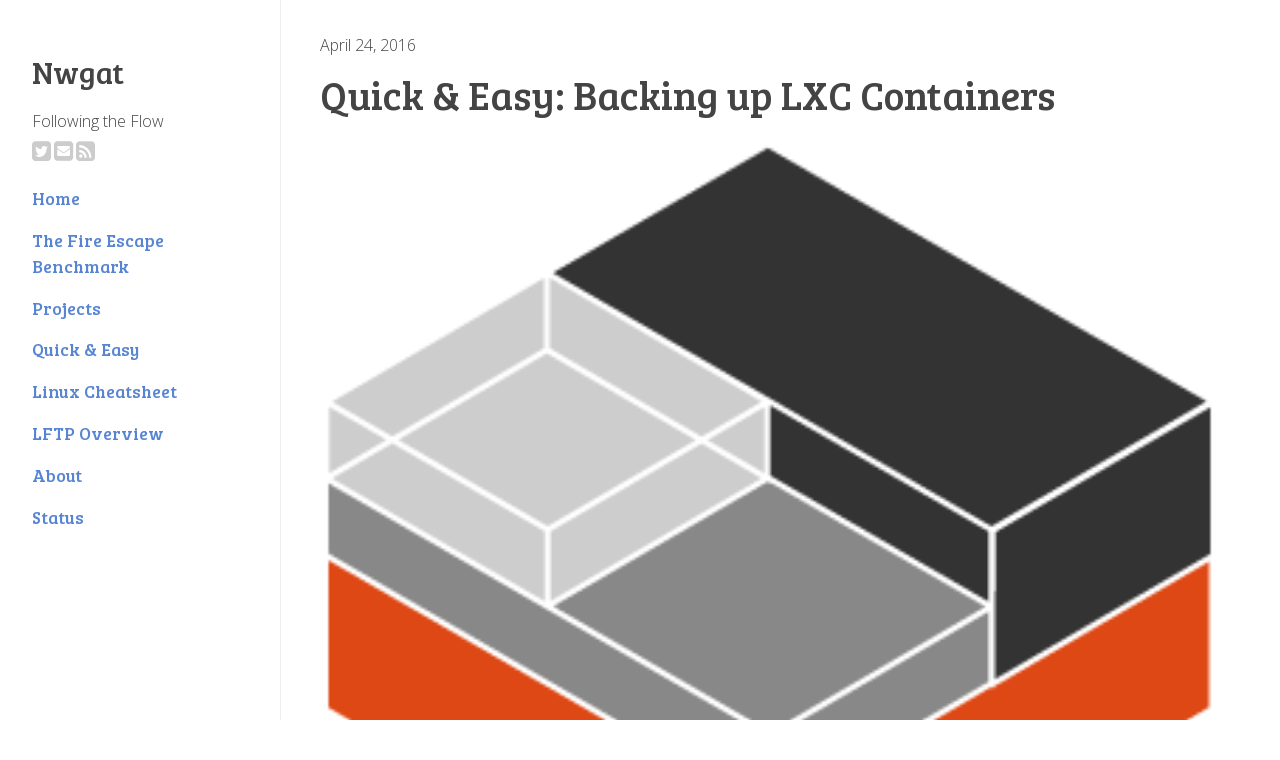

--- FILE ---
content_type: text/html; charset=utf-8
request_url: https://nwgat.ninja/quick-easy-backing-up-lxc-containers/
body_size: 7751
content:
<!doctype html>
<html lang="en">
	<head>
	    <meta http-equiv="Content-Type" content="text/html" charset="UTF-8" />
	    <meta http-equiv="X-UA-Compatible" content="IE=edge,chrome=1" />
	    <title>Quick &amp; Easy: Backing up LXC Containers</title>
	    <link href='//fonts.googleapis.com/css?family=Open+Sans:300italic,700italic,300,700' rel='stylesheet' type='text/css'>
			<link href='//fonts.googleapis.com/css?family=Bree+Serif' rel='stylesheet' type='text/css'>
			<link href="//netdna.bootstrapcdn.com/font-awesome/4.7.0/css/font-awesome.min.css" rel="stylesheet">
			<link rel="stylesheet" href="//cdnjs.cloudflare.com/ajax/libs/highlight.js/8.4/styles/default.min.css">
			<link rel="stylesheet" type="text/css" href="/assets/styles/crisp.css?v=51c683c80c">
	    <meta name="HandheldFriendly" content="True" />
	    <meta name="viewport" content="width=device-width, initial-scale=1.0" />
			<!-- HTML5 shim and Respond.js IE8 support of HTML5 elements and media queries -->
			<!--[if lt IE 9]>
				<script src="https://oss.maxcdn.com/libs/html5shiv/3.7.0/html5shiv.js"></script>
				<script src="https://oss.maxcdn.com/libs/respond.js/1.4.2/respond.min.js"></script>
			<![endif]-->
				<link rel="stylesheet" type="text/css" href="/assets/styles/rrssb.css?v=51c683c80c">

	    <link rel="canonical" href="https://nwgat.ninja/quick-easy-backing-up-lxc-containers/">
    <meta name="referrer" content="no-referrer-when-downgrade">
    <link rel="amphtml" href="https://nwgat.ninja/quick-easy-backing-up-lxc-containers/amp/">
    
    <meta property="og:site_name" content="Nwgat">
    <meta property="og:type" content="article">
    <meta property="og:title" content="Quick &amp; Easy: Backing up LXC Containers">
    <meta property="og:description" content="use 7-zip, it apparently does not store ownership permissions that can mess with your lxc container


 * apt-get install p7zip-full
 * backup 7z a /var/backups/sif.7z /var/lib/lxc/sif
 * restore 7z x /var/backups/sif.7z -o/var/lib/lxc/">
    <meta property="og:url" content="https://nwgat.ninja/quick-easy-backing-up-lxc-containers/">
    <meta property="og:image" content="https://nwgat.ninja/content/images/2016/04/containers-1.png">
    <meta property="article:published_time" content="2016-04-24T03:50:22.000Z">
    <meta property="article:modified_time" content="2016-04-24T03:50:22.000Z">
    
    <meta name="twitter:card" content="summary_large_image">
    <meta name="twitter:title" content="Quick &amp; Easy: Backing up LXC Containers">
    <meta name="twitter:description" content="use 7-zip, it apparently does not store ownership permissions that can mess with your lxc container


 * apt-get install p7zip-full
 * backup 7z a /var/backups/sif.7z /var/lib/lxc/sif
 * restore 7z x /var/backups/sif.7z -o/var/lib/lxc/">
    <meta name="twitter:url" content="https://nwgat.ninja/quick-easy-backing-up-lxc-containers/">
    <meta name="twitter:image" content="https://nwgat.ninja/content/images/2016/04/containers-1.png">
    <meta name="twitter:label1" content="Written by">
    <meta name="twitter:data1" content="wiak">
    <meta name="twitter:label2" content="Filed under">
    <meta name="twitter:data2" content="">
    <meta name="twitter:site" content="@nwgat">
    <meta property="og:image:width" content="318">
    <meta property="og:image:height" content="293">
    
    <script type="application/ld+json">
{
    "@context": "https://schema.org",
    "@type": "Article",
    "publisher": {
        "@type": "Organization",
        "name": "Nwgat",
        "url": "https://nwgat.ninja/",
        "logo": {
            "@type": "ImageObject",
            "url": "https://nwgat.ninja/favicon.ico",
            "width": 48,
            "height": 48
        }
    },
    "author": {
        "@type": "Person",
        "name": "wiak",
        "url": "https://nwgat.ninja/author/wiak/",
        "sameAs": []
    },
    "headline": "Quick &amp; Easy: Backing up LXC Containers",
    "url": "https://nwgat.ninja/quick-easy-backing-up-lxc-containers/",
    "datePublished": "2016-04-24T03:50:22.000Z",
    "dateModified": "2016-04-24T03:50:22.000Z",
    "image": {
        "@type": "ImageObject",
        "url": "https://nwgat.ninja/content/images/2016/04/containers-1.png",
        "width": 318,
        "height": 293
    },
    "description": "use 7-zip, it apparently does not store ownership permissions that can mess with your lxc container\n\n\n * apt-get install p7zip-full\n * backup 7z a /var/backups/sif.7z /var/lib/lxc/sif\n * restore 7z x /var/backups/sif.7z -o/var/lib/lxc/\n",
    "mainEntityOfPage": "https://nwgat.ninja/quick-easy-backing-up-lxc-containers/"
}
    </script>

    <meta name="generator" content="Ghost 5.82">
    <link rel="alternate" type="application/rss+xml" title="Nwgat" href="https://nwgat.ninja/rss/">
    
    <script defer src="https://cdn.jsdelivr.net/ghost/sodo-search@~1.1/umd/sodo-search.min.js" data-key="c809003c154c938d2c2aa55990" data-styles="https://cdn.jsdelivr.net/ghost/sodo-search@~1.1/umd/main.css" data-sodo-search="https://nwgat.ninja/" crossorigin="anonymous"></script>
    
    <link href="https://nwgat.ninja/webmentions/receive/" rel="webmention">
    <script defer src="/public/cards.min.js?v=51c683c80c"></script><style>:root {--ghost-accent-color: #5785d3;}</style>
    <link rel="stylesheet" type="text/css" href="/public/cards.min.css?v=51c683c80c">
	</head>
	<body class="post-template tag-hash-import-2024-05-09-20-25">
		<header id="header" >
			
			<span class="site-title"><a href="https://nwgat.ninja">Nwgat</a></span>
			<p>Following the Flow</p>
			<div id="follow-icons">
	<a href="https://twitter.com/nwgat" target="_blank"><i class="fa fa-twitter-square fa-2x"></i></a>
	<a href="mailto:hello@nwgat.ninja" target="_blank"><i class="fa fa-envelope-square fa-2x"></i></a>
	<a href="https://nwgat.ninja/rss" target="_blank"><i class="fa fa-rss-square fa-2x"></i></a> 
</div>                                                                  

<!--
<a href="http://github.com/nwgat" target="_blank"><i class="fa fa-github-square fa-2x"></i></a>
-->
			  <h6><a href="https://nwgat.ninja">Home</a></h6>
  <h6><a href="https://nwgat.ninja/thefireescape/">The Fire Escape Benchmark</a></h6>
  <h6><a href="https://github.com/nwgat">Projects</a></h6>
  <h6><a href="https://nwgat.ninja/quick-easy/">Quick &amp; Easy</a></h6>
  <h6><a href="https://nwgat.ninja/linux-cheatsheet/">Linux Cheatsheet</a></h6>
  <h6><a href="https://nwgat.ninja/lftp/">LFTP Overview</a></h6>
  <h6><a href="https://nwgat.ninja/about/">About</a></h6>
  <h6><a href="https://status.nwgat.ninja/">Status</a></h6>

		</header>
		<main id="content">
			<article id="199" class="post tag-hash-import-2024-05-09-20-25">
	<div class="post-stamp">April 24, 2016<span class="taglist"></span></div>
	<h1 class="post-title">Quick &amp; Easy: Backing up LXC Containers</h1>
	<figure class="article-image">
			<img
					srcset="/content/images/size/w300/2016/04/containers-1.png 300w,
									/content/images/size/w600/2016/04/containers-1.png 600w,
									/content/images/size/w1000/2016/04/containers-1.png 1000w,
									/content/images/size/w2000/2016/04/containers-1.png 2000w"
					sizes="(min-width: 1400px) 1400px, 92vw"
					src="/content/images/size/w2000/2016/04/containers-1.png"
					alt="Quick &amp; Easy: Backing up LXC Containers"
			/>
	</figure>
	<!--kg-card-begin: markdown--><p>use 7-zip, it apparently does not store ownership permissions that can mess with your lxc container</p>
<ul>
<li><code>apt-get install p7zip-full</code></li>
<li>backup <code>7z a /var/backups/sif.7z /var/lib/lxc/sif</code></li>
<li>restore <code>7z x /var/backups/sif.7z -o/var/lib/lxc/</code></li>
</ul>
<!--kg-card-end: markdown-->
	<div id="social-bar">
	<ul class="rrssb-buttons clearfix">
      <li class="email">
          <a href="mailto:?subject=Quick%20%26%20Easy%3A%20Backing%20up%20LXC%20Containers&amp;body=https://nwgat.ninja/quick-easy-backing-up-lxc-containers/">
              <span class="icon">
                  <svg version="1.1" id="Layer_1" xmlns="http://www.w3.org/2000/svg" xmlns:xlink="http://www.w3.org/1999/xlink" x="0px" y="0px" width="28px" height="28px" viewBox="0 0 28 28" enable-background="new 0 0 28 28" xml:space="preserve">
                      <path transform="scale(0.014,-0.014) translate(0,-1670)" d="M1792 826v-794q0 -66 -47 -113t-113 -47h-1472q-66 0 -113 47t-47 113v794q44 -49 101 -87q362 -246 497 -345q57 -42 92.5 -65.5t94.5 -48t110 -24.5h1h1q51 0 110 24.5t94.5 48t92.5 65.5q170 123 498 345q57 39 100 87zM1792 1120q0 -79 -49 -151t-122 -123 q-376 -261 -468 -325q-10 -7 -42.5 -30.5t-54 -38t-52 -32.5t-57.5 -27t-50 -9h-1h-1q-23 0 -50 9t-57.5 27t-52 32.5t-54 38t-42.5 30.5q-91 64 -262 182.5t-205 142.5q-62 42 -117 115.5t-55 136.5q0 78 41.5 130t118.5 52h1472q65 0 112.5 -47t47.5 -113z"/>
                  </svg>
              </span>
              <span class="text">Email</span>
          </a>
      </li>
      <li class="facebook">
          <a href="https://www.facebook.com/sharer/sharer.php?u=https://nwgat.ninja/quick-easy-backing-up-lxc-containers/" class="popup">
              <span class="icon">
                  <svg version="1.1" id="Layer_1" xmlns="http://www.w3.org/2000/svg" xmlns:xlink="http://www.w3.org/1999/xlink" x="0px" y="0px" width="28px" height="28px" viewBox="0 0 28 28" enable-background="new 0 0 28 28" xml:space="preserve">
                      <path d="M27.825,4.783c0-2.427-2.182-4.608-4.608-4.608H4.783c-2.422,0-4.608,2.182-4.608,4.608v18.434 c0,2.427,2.181,4.608,4.608,4.608H14V17.379h-3.379v-4.608H14v-1.795c0-3.089,2.335-5.885,5.192-5.885h3.718v4.608h-3.726 c-0.408,0-0.884,0.492-0.884,1.236v1.836h4.609v4.608h-4.609v10.446h4.916c2.422,0,4.608-2.188,4.608-4.608V4.783z"/>
                  </svg>
              </span>
              <span class="text">Facebook</span>
          </a>
      </li>
			<li class="twitter">
          <a href="http://twitter.com/home?status=Quick%20%26%20Easy%3A%20Backing%20up%20LXC%20Containers%20https://nwgat.ninja/quick-easy-backing-up-lxc-containers/" class="popup">
              <span class="icon">
                  <svg version="1.1" id="Layer_1" xmlns="http://www.w3.org/2000/svg" xmlns:xlink="http://www.w3.org/1999/xlink" x="0px" y="0px" width="28px" height="28px" viewBox="0 0 28 28" enable-background="new 0 0 28 28" xml:space="preserve">
		                  <path d="M24.253,8.756C24.689,17.08,18.297,24.182,9.97,24.62c-3.122,0.162-6.219-0.646-8.861-2.32 c2.703,0.179,5.376-0.648,7.508-2.321c-2.072-0.247-3.818-1.661-4.489-3.638c0.801,0.128,1.62,0.076,2.399-0.155 C4.045,15.72,2.215,13.6,2.115,11.077c0.688,0.275,1.426,0.407,2.168,0.386c-2.135-1.65-2.729-4.621-1.394-6.965 C5.575,7.816,9.54,9.84,13.803,10.071c-0.842-2.739,0.694-5.64,3.434-6.482c2.018-0.623,4.212,0.044,5.546,1.683 c1.186-0.213,2.318-0.662,3.329-1.317c-0.385,1.256-1.247,2.312-2.399,2.942c1.048-0.106,2.069-0.394,3.019-0.851 C26.275,7.229,25.39,8.196,24.253,8.756z"/>
                  </svg>
              </span>
              <span class="text">Twitter</span>
          </a>
      </li>
			<li class="linkedin">
          <a href="http://www.linkedin.com/shareArticle?mini=true&amp;url=https://nwgat.ninja/quick-easy-backing-up-lxc-containers/&amp;title=Quick%20%26%20Easy%3A%20Backing%20up%20LXC%20Containers&amp;summary=use 7-zip, it apparently does not store ownership permissions that can mess with your lxc container


 * apt-get install p7zip-full
 * backup 7z a /var/backups/sif.7z /var/lib/lxc/sif
 * restore 7z x /var/backups/sif.7z -o/var/lib/lxc/..." class="popup">
              <span class="icon">
                  <svg version="1.1" id="Layer_1" xmlns="http://www.w3.org/2000/svg" xmlns:xlink="http://www.w3.org/1999/xlink" x="0px" y="0px" width="28px" height="28px" viewBox="0 0 28 28" enable-background="new 0 0 28 28" xml:space="preserve">
                      <path d="M25.424,15.887v8.447h-4.896v-7.882c0-1.979-0.709-3.331-2.48-3.331c-1.354,0-2.158,0.911-2.514,1.803 c-0.129,0.315-0.162,0.753-0.162,1.194v8.216h-4.899c0,0,0.066-13.349,0-14.731h4.899v2.088c-0.01,0.016-0.023,0.032-0.033,0.048 h0.033V11.69c0.65-1.002,1.812-2.435,4.414-2.435C23.008,9.254,25.424,11.361,25.424,15.887z M5.348,2.501 c-1.676,0-2.772,1.092-2.772,2.539c0,1.421,1.066,2.538,2.717,2.546h0.032c1.709,0,2.771-1.132,2.771-2.546 C8.054,3.593,7.019,2.501,5.343,2.501H5.348z M2.867,24.334h4.897V9.603H2.867V24.334z"/>
                  </svg>
              </span>
              <span class="text">LinkedIn</span>
          </a>
      </li>
      <li class="tumblr">
					<script>
						document.write('<a href="http://www.tumblr.com/share?v=3&amp;u=' + encodeURIComponent('https://nwgat.ninja/quick-easy-backing-up-lxc-containers/') + '&amp;t=Quick%20%26%20Easy%3A%20Backing%20up%20LXC%20Containers" class="popup">');
					</script>
              <span class="icon">
                  <svg xmlns="http://www.w3.org/2000/svg" xmlns:xlink="http://www.w3.org/1999/xlink" version="1.1" x="0px" y="0px" width="28px" height="28px" viewBox="0 0 28 28" enable-background="new 0 0 28 28" xml:space="preserve">
											<path d="M18.02 21.842c-2.029 0.052-2.422-1.396-2.439-2.446v-7.294h4.729V7.874h-4.71V1.592c0 0-3.653 0-3.714 0 s-0.167 0.053-0.182 0.186c-0.218 1.935-1.144 5.33-4.988 6.688v3.637h2.927v7.677c0 2.8 1.7 6.7 7.3 6.6 c1.863-0.03 3.934-0.795 4.392-1.453l-1.22-3.539C19.595 21.6 18.7 21.8 18 21.842z"/>
									</svg>
              </span>
              <span class="text">Tumblr</span>
          <script>document.write('</a>');</script>
      </li>
      <li class="reddit">
          <a href="http://www.reddit.com/submit?url=https://nwgat.ninja/quick-easy-backing-up-lxc-containers/">
              <span class="icon">
                  <svg xmlns="http://www.w3.org/2000/svg" xmlns:xlink="http://www.w3.org/1999/xlink" version="1.1" x="0px" y="0px" width="28px" height="28px" viewBox="0 0 28 28" enable-background="new 0 0 28 28" xml:space="preserve">
											<g>
													<path d="M11.794 15.316c0-1.029-0.835-1.895-1.866-1.895c-1.03 0-1.893 0.865-1.893 1.895s0.863 1.9 1.9 1.9 C10.958 17.2 11.8 16.3 11.8 15.316z"/>
													<path d="M18.1 13.422c-1.029 0-1.895 0.864-1.895 1.895c0 1 0.9 1.9 1.9 1.865c1.031 0 1.869-0.836 1.869-1.865 C19.969 14.3 19.1 13.4 18.1 13.422z"/>
													<path d="M17.527 19.791c-0.678 0.678-1.826 1.006-3.514 1.006c-0.004 0-0.009 0-0.014 0c-0.004 0-0.01 0-0.015 0 c-1.686 0-2.834-0.328-3.51-1.005c-0.264-0.265-0.693-0.265-0.958 0c-0.264 0.265-0.264 0.7 0 1 c0.943 0.9 2.4 1.4 4.5 1.402c0.005 0 0 0 0 0c0.005 0 0 0 0 0c2.066 0 3.527-0.459 4.47-1.402 c0.265-0.264 0.265-0.693 0.002-0.958C18.221 19.5 17.8 19.5 17.5 19.791z"/>
													<path d="M27.707 13.267c0-1.785-1.453-3.237-3.236-3.237c-0.793 0-1.518 0.287-2.082 0.761c-2.039-1.295-4.646-2.069-7.438-2.219 l1.483-4.691l4.062 0.956c0.071 1.4 1.3 2.6 2.7 2.555c1.488 0 2.695-1.208 2.695-2.695C25.881 3.2 24.7 2 23.2 2 c-1.059 0-1.979 0.616-2.42 1.508l-4.633-1.091c-0.344-0.081-0.693 0.118-0.803 0.455l-1.793 5.7 C10.548 8.6 7.7 9.4 5.6 10.75C5.006 10.3 4.3 10 3.5 10.029c-1.785 0-3.237 1.452-3.237 3.2 c0 1.1 0.6 2.1 1.4 2.69c-0.04 0.272-0.061 0.551-0.061 0.831c0 2.3 1.3 4.4 3.7 5.9 c2.299 1.5 5.3 2.3 8.6 2.325c3.228 0 6.271-0.825 8.571-2.325c2.387-1.56 3.7-3.66 3.7-5.917 c0-0.26-0.016-0.514-0.051-0.768C27.088 15.5 27.7 14.4 27.7 13.267z M23.186 3.355c0.74 0 1.3 0.6 1.3 1.3 c0 0.738-0.6 1.34-1.34 1.34s-1.342-0.602-1.342-1.34C21.844 4 22.4 3.4 23.2 3.355z M1.648 13.3 c0-1.038 0.844-1.882 1.882-1.882c0.31 0 0.6 0.1 0.9 0.209c-1.049 0.868-1.813 1.861-2.26 2.9 C1.832 14.2 1.6 13.8 1.6 13.267z M21.773 21.57c-2.082 1.357-4.863 2.105-7.831 2.105c-2.967 0-5.747-0.748-7.828-2.105 c-1.991-1.301-3.088-3-3.088-4.782c0-1.784 1.097-3.484 3.088-4.784c2.081-1.358 4.861-2.106 7.828-2.106 c2.967 0 5.7 0.7 7.8 2.106c1.99 1.3 3.1 3 3.1 4.784C24.859 18.6 23.8 20.3 21.8 21.57z M25.787 14.6 c-0.432-1.084-1.191-2.095-2.244-2.977c0.273-0.156 0.59-0.245 0.928-0.245c1.035 0 1.9 0.8 1.9 1.9 C26.354 13.8 26.1 14.3 25.8 14.605z"/>
											</g> 
									</svg>    
              </span>
              <span class="text">Reddit</span>
          </a>
      </li>
      <li class="pinterest">
          <script>
						var imgurl = "https://nwgat.ninja";
						var firstimg = document.getElementsByClassName("post tag-hash-import-2024-05-09-20-25")[0].getElementsByTagName("img")[0];
						if (firstimg !== undefined) {
							imgurl = firstimg.src;
						}
						document.write('<a href="http://pinterest.com/pin/create/button/?url=https://nwgat.ninja/quick-easy-backing-up-lxc-containers/&amp;media=' + imgurl + '&amp;description=Quick%20%26%20Easy%3A%20Backing%20up%20LXC%20Containers" class="popup">');
					</script>
              <span class="icon">
                  <svg version="1.1" id="Layer_1" xmlns="http://www.w3.org/2000/svg" xmlns:xlink="http://www.w3.org/1999/xlink" x="0px" y="0px" width="28px" height="28px" viewBox="0 0 28 28" enable-background="new 0 0 28 28" xml:space="preserve">
		                  <path d="M14.021,1.57C6.96,1.57,1.236,7.293,1.236,14.355c0,7.062,5.724,12.785,12.785,12.785c7.061,0,12.785-5.725,12.785-12.785 C26.807,7.294,21.082,1.57,14.021,1.57z M15.261,18.655c-1.161-0.09-1.649-0.666-2.559-1.219c-0.501,2.626-1.113,5.145-2.925,6.458 c-0.559-3.971,0.822-6.951,1.462-10.116c-1.093-1.84,0.132-5.545,2.438-4.632c2.837,1.123-2.458,6.842,1.099,7.557 c3.711,0.744,5.227-6.439,2.925-8.775c-3.325-3.374-9.678-0.077-8.897,4.754c0.19,1.178,1.408,1.538,0.489,3.168 C7.165,15.378,6.53,13.7,6.611,11.462c0.131-3.662,3.291-6.227,6.46-6.582c4.007-0.448,7.771,1.474,8.29,5.239 c0.579,4.255-1.816,8.865-6.102,8.533L15.261,18.655z"/>
                  </svg>
              </span>
              <span class="text">Pinterest</span>
          <script>document.write('</a>');</script>
      </li>
      <li class="pocket">
          <a href="https://getpocket.com/save?url=https://nwgat.ninja/quick-easy-backing-up-lxc-containers/"  class="popup">
              <span class="icon">
                  <svg width="32px" height="28px" viewBox="0 0 32 28" version="1.1" xmlns="http://www.w3.org/2000/svg" xmlns:xlink="http://www.w3.org/1999/xlink" xmlns:sketch="http://www.bohemiancoding.com/sketch/ns">
                      <path d="M28.7817528,0.00172488695 C30.8117487,0.00431221738 31.9749312,1.12074529 31.9644402,3.10781507 C31.942147,6.67703739 32.1336065,10.2669583 31.8057648,13.8090137 C30.7147076,25.5813672 17.2181194,31.8996281 7.20714461,25.3808491 C2.71833574,22.4571656 0.196577202,18.3122624 0.0549495772,12.9357897 C-0.0342233715,9.5774348 0.00642900214,6.21519891 0.0300336062,2.85555035 C0.0405245414,1.1129833 1.21157517,0.0146615391 3.01995012,0.00819321302 C7.34746087,-0.00603710433 11.6775944,0.00431221738 16.0064164,0.00172488695 C20.2644248,0.00172488695 24.5237444,-0.00215610869 28.7817528,0.00172488695 L28.7817528,0.00172488695 Z M8.64885184,7.85611511 C7.38773662,7.99113854 6.66148108,8.42606978 6.29310958,9.33228474 C5.90114134,10.2969233 6.17774769,11.1421181 6.89875951,11.8276216 C9.35282156,14.161969 11.8108164,16.4924215 14.2976518,18.7943114 C15.3844131,19.7966007 16.5354102,19.7836177 17.6116843,18.7813283 C20.0185529,16.5495467 22.4070683,14.2982907 24.7824746,12.0327533 C25.9845979,10.8850542 26.1012707,9.56468083 25.1469132,8.60653379 C24.1361858,7.59255976 22.8449191,7.6743528 21.5890476,8.85191291 C19.9936451,10.3488554 18.3680912,11.8172352 16.8395462,13.3777945 C16.1342655,14.093159 15.7200114,14.0048744 15.0566806,13.3440386 C13.4599671,11.7484252 11.8081945,10.2060421 10.1262706,8.70001155 C9.65564653,8.27936164 9.00411403,8.05345704 8.64885184,7.85611511 L8.64885184,7.85611511 L8.64885184,7.85611511 Z"></path>
                  </svg>
              </span>
              <span class="text">Pocket</span>
          </a>
      </li>
  </ul>
</div>
<script src="//ajax.googleapis.com/ajax/libs/jquery/1.10.2/jquery.min.js"></script>
<script src="/assets/js/rrssb.min.js?v=51c683c80c"></script>
  <div id="comments">
	<div id="disqus_thread"></div>
	<script>
		var disqus_config = function () {
		this.page.url = 'https://nwgat.ninja/quick-easy-backing-up-lxc-containers/';  // Replace PAGE_URL with your page's canonical URL variable
		this.page.identifier = 'ghost-199'; // Replace PAGE_IDENTIFIER with your page's unique identifier variable
		};
		(function() { // DON'T EDIT BELOW THIS LINE
		var d = document, s = d.createElement('script');
		s.src = 'https://blogdotghost.disqus.com/embed.js';
		s.setAttribute('data-timestamp', +new Date());
		(d.head || d.body).appendChild(s);
		})();
	</script>
	<noscript>Please enable JavaScript to view the <a href="https://disqus.com/?ref_noscript">comments powered by Disqus.</a></noscript>
</div>
</article>

		</main>
		<footer id="footer">
			<section id="footer-message">&copy; 2026 Nwgat. All rights reserved. Powered by <a href="http://ghost.org" target="_blank">Ghost</a>. <a href="https://github.com/kathyqian/crisp" target="_blank">Crisp</a> theme by <a href="http://kathyqian.com" target="_blank">Kathy Qian</a>.</section>
		</footer>
	<center><a href="https://www.digitalocean.com/?refcode=83a962d9dc4d&utm_campaign=Referral_Invite&utm_medium=Referral_Program&utm_source=badge"><img src="https://web-platforms.sfo2.cdn.digitaloceanspaces.com/WWW/Badge%201.svg" alt="DigitalOcean Referral Badge" /></a>
<center><a class="icon-ghost" href="https://www.digitalocean.com/?refcode=83a962d9dc4d">Keep my site online & receive a $200 60-day credit at DigitalOcean for your VPS Hosting</a></center>
<a class="icon-ghost" href="https://www.instant-gaming.com/en/?igr=nwgat">Cheaper Games on Instant-Gaming</a>

<center><script src="https://www.w3counter.com/tracker.js?id=81650"></script>
<a rel="license" href="http://creativecommons.org/licenses/by/4.0/"><img alt="Creative Commons Licence" style="border-width:0" src="/content/images/ccmini.png" a>
<a href='http://ipv6-test.com/validate.php?url=nwgat.ninja'><img src='/content/images/button-ipv6-80x15.png' a>
<a href="http://www.ubuntu.org"><img src="/content/images/ubuntu.png" a>
<a href="http://www.caddyserver.com"><img src="/content/images/caddy.png" a>
</div>
<!-- Google tag (gtag.js) -->
<script async src="https://www.googletagmanager.com/gtag/js?id=G-0M3Z5VTVRW"></script>
<script>
  window.dataLayer = window.dataLayer || [];
  function gtag(){dataLayer.push(arguments);}
  gtag('js', new Date());

  gtag('config', 'G-0M3Z5VTVRW');
</script>
<script src="https://cdn.counter.dev/script.js" data-id="55a3ad68-bd01-4d3e-beb2-f8fc933cfbfb" data-utcoffset="1"></script>
<a title="Web Analytics" href="https://clicky.com/101469203"><img alt="Clicky" src="https://static.getclicky.com/media/links/badge.gif" border="0" /></a>
<script async data-id="101469203" src="https://static.getclicky.com/js"></script>
	<script src="/assets/js/jquery.fitvids.js?v=51c683c80c"></script>
	<script>
	  $(document).ready(function(){
	    // Target your .container, .wrapper, .post, etc.
	    $(".kg-embed-card").fitVids();
	  });
	</script>
	<script src="//cdnjs.cloudflare.com/ajax/libs/highlight.js/8.4/highlight.min.js"></script>
	<script>hljs.initHighlightingOnLoad();</script>
	</body>
</html>


--- FILE ---
content_type: text/css; charset=UTF-8
request_url: https://nwgat.ninja/assets/styles/crisp.css?v=51c683c80c
body_size: 1966
content:
* {
	padding: 0;
	margin: 0;
}
/* Basic Typography */
html, body {
	font-size: 1em;
	line-height: 1.65em;
	font-family: "Open Sans", sans-serif;
	font-weight: 300;
    background: #fff;
	color: #444;
}
html {
	height: 100%;
}
body {
	padding: 2em 2.5em 1em 20em;
}
/* Blocks */
header {
	border-right: 1px #eee solid;
	padding: 2em;
	position:fixed;
	top: 0;
	left: 0;
	height:100%;
	width:13.5em;
	background-repeat: no-repeat;
	background-size: cover;
}
#content {
	display: block;
	width: 100%;
}
footer {
	padding: 1em 0em 2.5em 0em;
	font-size:0.8em;
	line-height: 1.5em;
	color: #888;
}
article {
	border-bottom: 0.1em #eee solid;
	padding-bottom: 1.7em;
	max-width: 56em;
}
p, hr, h4, h5, h6 {
	margin-top: 0.9em;
	margin-bottom: 0.9em;
}
/* Headings */
h1, h2, h3, h4, h5, h6 {
	font-family: "Bree Serif", serif;
	font-weight: 400 !important;
}
h1 {
	font-size: 2.5em;
	line-height: 1.1em;
	margin-top: 0.6em;
	margin-bottom: 0.6em;
}
h2 {
	font-size:1.9em;
	line-height: 1.2em;
	margin-top: 0.7em;
	margin-bottom: 0.7em;
}
h3 {
	font-size:1.4em;
	line-height: 1.3em;
	margin-top: 0.8em;
	margin-bottom: 0.8em;
}
h4 {
	font-size:1.3em;
}
h5 {
	font-size:1.2em;
}
h6 {
	font-size:1.1em;
}
/* Page Elements */
img, iframe {
	max-width: 100%;
}
a {
	font-weight:700;
	text-decoration:none;
	color: var(--ghost-accent-color); /* Change Link Color */
}
a:hover {
	text-decoration:underline;
}
h1 a, h2 a, h3 a, h4 a, h5 a, h6 a {
	font-weight:400 !important;
}
strong {
	font-weight: 700;
}
blockquote {
	border-left: 0.4em solid #eee;
	padding-left: 1.2em;
	font-size: 1.3em;
}
hr{
 	border: 0;
	height: 1px;
	background: #eee;
}
ul, ol {
	margin-left: 3em;
}
code {
	font-size:1.4em;
	background: #eee;
}
pre {
	font-size: 0.8em;
	line-height: 2em;
	background: #eee;
	padding: 1em;
	word-break: break-all;
	word-wrap: break-word;
	white-space: pre;
	white-space: -moz-pre-wrap;
	white-space: pre-wrap;
	white-space: pre\9;
}
input {
	font-size:1em;
	padding: 0.3em;
}
/* Sidebar */
header .site-title {
	font-size:1.9em;
	margin-top:0.8em;
	margin-bottom:0.6em;
  line-height: 1.1em;
 	font-family: "Bree Serif", serif;
	display:block;
}

header .site-title a {
	color:#444;
 	font-weight: 400 !important;
}
header .site-title a:hover {
	text-decoration:none;
}
header #logo img {
	width:9em;
	height:9em;
	border-radius:4.5em;
	-moz-border-radius: 4.5em;
	-webkit-border-radius: 4.5em;
	border: none;
}
#follow-icons {
	font-size: 0.7em;
	margin-top: -0.7em;
	margin-bottom: 1.5em;
}
#follow-icons a {
	color: #ccc;
}
#follow-icons span {
	vertical-align:top;
	margin-left:-0.15em;
	margin-right:-0.15em;
}
#follow-icons span .fa-stack-1x {
	font-size:1.05em;
	line-height:1.9em;
}
header h6 {
	margin-top:0.5em;
}
/* Posts */
article span.post-stamp {
	color:#888;
}
h1.post-title {
	margin-top:0.35em;
	margin-bottom: 0.6em;
}
h3.post-title, .post-meta {
	font-size: 1.2em;
	color: #444;
	display:inline;
}
.post-listing {
	margin-top:0.4em;
	margin-bottom:0.8em;
	padding-bottom:0.9em;
	border-bottom: 1px solid #eee;
}
.post-meta .feature-star {
	font-size: 0.9em;
}
.post-meta {
 	font-family: "Bree Serif", serif;
	font-weight: 400 !important;
}
.separator, .taglist, .feature-star {
	color: #ccc;
}
.taglist a {
	background-color:#ccc;
	color:#fff;
	display: inline-block;
	line-height: 1.5em;
	padding:0.3em 0.6em 0.3em 0.6em;
	vertical-align:20%;
	font-size:0.5em;
	font-family: "Open Sans", sans-serif;
	font-weight: 700 !important;
	text-transform:uppercase;
	letter-spacing:0.05em;
	border-radius:0.25em;
	-moz-border-radius: 0.25em;
	-webkit-border-radius: 0.25em;
}
.article-excerpt {
	font-size: 1.5em;
}
#social-bar {
	margin-top:1.5em;
	background-color:#eee;
	padding:0.5em;
}
#comments {
	margin-top: 1em;
	padding-bottom: 0.2em;
	border-bottom: 1px solid #eee;
}
.post .article-image img {
    display: block;
    margin-left: auto;
    margin-right: auto;
    width: 100%;
}
/* Footer */
.pagination {
	margin-bottom:1em;
}
footer a {
	font-weight:300;
	color:#888;
	text-decoration: underline;
}
footer a:hover {
	color:#444;
	text-decoration: none;
}
/* Large Screens */
@media only screen and (min-width: 1281px) {
	html, body {
		font-size: 1.1em;
	}
}
/* Small Screens */
@media only screen and (max-width: 800px) {
	body {
		padding:0;
	}
	header {
		border-right: none;
		border-bottom: 1px #eee solid;
		position:relative;
		height:auto;
		width:auto;
		text-align:center;
		padding-bottom:1em;
	}
	#content {
		margin-left: 0;
		padding: 2em 2em 1em 2em;
		width: auto;
	}
	footer {
		padding: 0 2.5em 2em 2.5em;
	}
	.post-meta {
		display:block;
	}
	.m-hide {
		display:none;
	}
}
/* Tiny Screens */
@media only screen and (max-width: 320px) {
	header {
		padding: 1.2em 1.2em 0.6em 1.2em;
	}
	#content {
		padding: 1.2em 1.2em 0.6em 1.2em;
	}
	footer {
		padding: 0 1.5em 1.2em 1.5em;
	}
	ul, ol {
		margin-left: 2em;
	}
}

/* ghost compatibility */

.kg-width-wide {
  position: relative;
  width: 85vw;
  min-width: 100%;
  margin: auto calc(50% - 50vw);
  transform: translateX(calc(50vw - 50%));
}

.kg-width-full {
  position: relative;
  width: 100vw;
  left: 50%;
  right: 50%;
  margin-left: -50vw;
  margin-right: -50vw;
}

.kg-bookmark-card {
    width: 100%;
    position: relative;
}

.kg-bookmark-container {
    display: flex;
    flex-wrap: wrap;
    flex-direction: row-reverse;
    color: currentColor;
    font-family: inherit;
    text-decoration: none;
    border: 1px solid rgba(0, 0, 0, 0.1);
}

.kg-bookmark-container:hover {
    text-decoration: none;
}

.kg-bookmark-content {
    flex-basis: 0;
    flex-grow: 999;
    padding: 20px;
    order: 1;
}

.kg-bookmark-title {
    font-weight: 600;
}

.kg-bookmark-metadata,
.kg-bookmark-description {
    margin-top: .5em;
}

.kg-bookmark-metadata {
    align-items: center;
    white-space: nowrap;
    overflow: hidden;
    text-overflow: ellipsis;
}

.kg-bookmark-description {
    display: -webkit-box;
    -webkit-box-orient: vertical;
    -webkit-line-clamp: 2;
    overflow: hidden;
}

.kg-bookmark-icon {
    display: inline-block;
    width: 1em;
    height: 1em;
    vertical-align: text-bottom;
    margin-right: .5em;
    margin-bottom: .05em;
}

.kg-bookmark-thumbnail {
    display: flex;
    flex-basis: 24rem;
    flex-grow: 1;
}

.kg-bookmark-thumbnail img {
    max-width: 100%;
    height: auto;
    vertical-align: bottom;
    object-fit: cover;
}

.kg-bookmark-author {
    white-space: nowrap;
    text-overflow: ellipsis;
    overflow: hidden;
}

.kg-bookmark-publisher::before {
    content: "•";
    margin: 0 .5em;
}

.kg-image-card,
.kg-gallery-card {
    margin: 0 0 1.5em;
}

.kg-image-card figcaption,
.kg-gallery-card figcaption {
    margin: -1.0em 0 1.5em;
}

.kg-gallery-container {
    display: flex;
    flex-direction: column;
    margin: 1.5em auto;
    max-width: 1040px;
    width: 100vw;
}

.kg-gallery-row {
    display: flex;
    flex-direction: row;
    justify-content: center;
}

.kg-gallery-image img {
    display: block;
    margin: 0;
    width: 100%;
    height: 100%;
}

.kg-gallery-row:not(:first-of-type) {
    margin: 0.75em 0 0 0;
}

.kg-gallery-image:not(:first-of-type) {
    margin: 0 0 0 0.75em;
}
